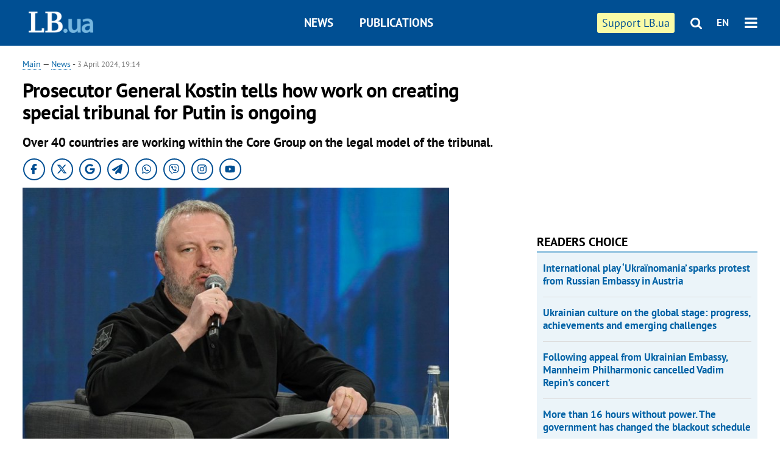

--- FILE ---
content_type: text/html; charset=utf-8
request_url: https://en.lb.ua/news/2024/04/03/28178_prosecutor_general_kostin_tells_how.html
body_size: 7363
content:
<!DOCTYPE html>
<html>
<head>

	<meta http-equiv="content-type" content="text/html;charset=utf-8">
	<title>Prosecutor General Kostin tells how work on creating special tribunal for Putin is ongoing</title>
	<meta name="keywords" content="prosecutor-general,russian invasion">
	<meta name="description" content="Over 40 countries are working within the Core Group on the legal model of the tribunal.">
	    <link rel="canonical" href="https://en.lb.ua/news/2024/04/03/28178_prosecutor_general_kostin_tells_how.html" />
    	
    <meta name="format-detection" content="telephone=no">

            <link rel="dns-prefetch" href="//i.lb.ua">
    <link rel="dns-prefetch" href="//www.facebook.com">
    <link rel="dns-prefetch" href="//www.googletagservices.com">
    <link rel="dns-prefetch" href="//googleads.g.doubleclick.net">
    <link rel="dns-prefetch" href="//pagead2.googlesyndication.com">

    <link rel="preload" href="/media/220/news/fonts/ptsans.woff2" as="font" type="font/woff2" crossorigin>
    <link rel="preload" href="/media/220/news/fonts/ptsansb.woff2" as="font" type="font/woff2" crossorigin>
    <link rel="preload" href="/media/220/news/fonts/icons.woff2" as="font" type="font/woff2" crossorigin>

    <link rel="preload" href="/media/220/news/css/style.css" type="text/css" as="style" onload="this.onload=null;this.rel='stylesheet'">

    <link rel="preload" href="/media/220/news/js/jquery-3.1.1.min.js" as="script">
    <link rel="preload" href="/media/220/news/js/common.js" as="script">
    <link rel="preload" href="//pagead2.googlesyndication.com/pagead/js/adsbygoogle.js" as="script">
        <link rel="preload" href="/media/220/news/css/social-likes.css" type="text/css" as="style" onload="this.onload=null;this.rel='stylesheet'">

		<link rel="alternate" type="application/rss+xml" title="LB.ua RSS" href="https://lb.ua/export/rss.xml">
	
	<!-- facebook -->
			<meta property="fb:app_id" content="147594101940225">
	<meta property="fb:admins" content="100001550293023">
	<meta property="og:site_name" content="LB.ua">
    <meta name="twitter:site" content="@lb_ua">
	    <meta name="RESOURCE-TYPE" content="DOCUMENT" />
    <meta name="DISTRIBUTION" content="GLOBAL" />

	<meta property="og:url" content="https://en.lb.ua/news/2024/04/03/28178_prosecutor_general_kostin_tells_how.html"/>
    <meta property="og:type" content="article"/>
	<meta property="og:title" content="Prosecutor General Kostin tells how work on creating special tribunal for Putin is ongoing"/>
	<meta property="og:description" content="Over 40 countries are working within the Core Group on the legal model of the tribunal." />

    <meta name="twitter:title" content="Prosecutor General Kostin tells how work on creating special tribunal for Putin is ongoing" />
    <meta name="twitter:description" content="Over 40 countries are working within the Core Group on the legal model of the tribunal." />

	            <meta property="og:image" content="https://i.lb.ua/english/117/29/660d91e58ce8d.jpeg"/>
    <meta property="og:image:width" content="480"/>
    <meta property="og:image:height" content="320"/>
    <meta property="og:image:secure_url" content="https://i.lb.ua/english/117/29/660d91e58ce8d.jpeg"/>
    <meta property="og:image:width" content="480"/>
    <meta property="og:image:height" content="320"/>
    <meta property="og:image" content="https://i.lb.ua/english/117/29/660d91e58ce8d_200_130.jpeg"/>
    <meta property="og:image:width" content="200"/>
    <meta property="og:image:height" content="130"/>

    <meta name="twitter:image" content="https://i.lb.ua/english/117/29/660d91e58ce8d.jpeg" />
    <meta name="twitter:card" content="summary_large_image">
        	
        
    <meta name="viewport" content="width=device-width,initial-scale=1,user-scalable=yes">

	<!-- CSS -->
	        <link rel="stylesheet" href="/media/220/news/css/style.css">
    <link rel="shortcut icon" type="image/x-icon" href="/favicon.ico">
        <link rel="stylesheet" href="/media/220/news/css/social-likes.css">

	    <script src="/media/220/news/js/jquery-3.1.1.min.js"></script>
        <script async src="/media/220/news/js/common.js"></script>
		
        <script async src="https://securepubads.g.doubleclick.net/tag/js/gpt.js"></script>
    <script>
        window.googletag = window.googletag || {cmd: []};
    </script>
    
        <script async src="https://pagead2.googlesyndication.com/pagead/js/adsbygoogle.js"></script>
    <script>
    (adsbygoogle = window.adsbygoogle || []).push({
          google_ad_client: "ca-pub-6096932064585080",
          enable_page_level_ads: true });
    </script>
    
        <script type="application/ld+json">
    {
        "@context": "https://schema.org",
        "@type": "NewsArticle",
        "mainEntityOfPage": {
            "@type": "WebPage",
            "@id": "https://en.lb.ua/news/2024/04/03/28178_prosecutor_general_kostin_tells_how.html"
        },
        "headline": "Prosecutor General Kostin tells how work on creating special tribunal for Putin is ongoing",
                "image": [
            "https://i.lb.ua/english/117/29/660d91e58ce8d.jpeg"
        ],
                "datePublished": "2024-04-03T19:14:00+03:00",
        "dateModified": "2024-04-03T20:30:00+03:00",
                "publisher": {
            "@type": "Organization",
            "name": "LB.ua",
            "alternateName": "Лівий берег",
            "logo": {
                "@type": "ImageObject",
                "url": "https://lb.ua/media/news/img/logo/logo.white.png"
            }
        }
    }
    </script>
</head>


<body >


<header class="site-header">
	<div class="layout">
	<div class="layout-wrapper clearfix">
        <nav class="header">
            <div class="logo logo-eng"><a href="https://en.lb.ua"></a></div>
            <ul class="nav-menu nav-menu-right">
                <li class="nav-item nav-item-donate"><a href="https://en.lb.ua/news/2022/03/04/10185_need_your_support_.html" target="_blank"><span>Support&nbspLB.ua</span></a></li>


                                
                
                                <li class="nav-item nav-item-search hide-on-phone"><a href="#header-search" data-toggle="collapse" aria-expanded="false" aria-controls="header-search"><span class="icons icon-search" ></span></a></li>
                
                <li class="nav-item nav-item-lang dropdown"><a href="javascript:void(0);" data-toggle="dropdown" type="button">EN</a>
    <ul class="dropdown-menu dropdown-lang">
        <li class="border"><a href="//lb.ua" alt="українська">УКР</a></li>
    </ul>
</li>

				<li class="nav-item nav-item-menu dropdown"><a a href="javascript:void(0);" onclick="return false;" type="button" data-toggle="dropdown"><span class="icons icon-bars"/></a>
    <div class="dropdown-menu dropdown-right">
        <div class="dropdown-flex">
            <ul class="dropdown-flex-box">
                <li><a href="/newsfeed">News</a></li>
                <li><a href="/analytics">Publications</a></li>
                <li><a href="/author">Authors</a></li>
                <li><a href="/archive">Archive</a></li>
            </ul>
        </div>
        <div class="nav-item-menu-icons" style="min-width: 240px;">
            <a rel="nofollow" target="_blank" href="https://www.facebook.com/%D0%9B%D1%96%D0%B2%D0%B8%D0%B9-%D0%91%D0%B5%D1%80%D0%B5%D0%B3-LBUA-111382865585059"><span class="icons icon-facebook"/></a>
            <a rel="nofollow" target="_blank" href="https://twitter.com/lb_ua"><span class="icons icon-twitter"/></a>
            <a rel="nofollow" href="https://lb.ua/rss/eng/rss.xml"><span class="icons icon-rss"/></a>
            <a rel="nofollow" href="#header-search" data-toggle="collapse" aria-expanded="false" aria-controls="header-search"><span class="icons icon-search"/></a>
        <!-- <a rel="nofollow" target="_blank" href="https://vk.com/lb_ua"><span class="icons icon-vk"/></a> -->
        </div>
    </div>
</li>
            </ul>

            <ul class="nav-menu nav-menu-main">
    <li class=""><a href="/newsfeed">News</a></li>
    <li class="nav-item-analytics"><a href="/analytics">Publications</a></li>
    
</ul>

    		
        </nav>
	</div>
	</div>

        <div class="collapse" id="header-search">
    <div class="layout">
        <div class="layout-wrapper">
            <form class="search-form" action="/search">
                <input class="search-txt" type="text" name="q" placeholder="Search phrase"/>
                <button class="search-btn" type="submit"><span class="icons icon-search"></span></button>
            </form>
        </div>
    </div>
    </div>
    
    	<div class="sub-menu">
	<div class="layout">
		<div class="layout-wrapper">
			<ul class="nav-links">
						    				    			    						</ul>
		</div>
	</div>
	</div>
    
</header>

    
<div class="site-content layout layout-material">

        <div class="layout-wrapper clearfix">

        
		<div class="col-content ">
		    <div class="col-content-wrapper clearfix">

            <article class="material" itemscope itemtype="https://schema.org/NewsArticle">
    	
	<div class="header">
		<div class="date">
            <a href="https://en.lb.ua">Main</a> &mdash;
<a href="/newsfeed">News</a> -
                        <time class="time" pubdate itemprop="datePublished" datetime="2024-04-03T19:14:00Z">3 April 2024, 19:14</time>                        <meta itemprop="dateModified" content="2024-04-03"/>
		</div>

        
                <h1 itemprop="headline">Prosecutor General Kostin tells how work on creating special tribunal for Putin is ongoing
                    </h1>
        
		

                <div class="material-h2" itemprop="description"><p>Over 40 countries are working within the Core Group on the legal model of the tribunal.</p></div>
        
                                            <meta itemprop="author" content="LB.ua">                        	</div>

        <div class="social_items">
<a class="social_item" target="_blank" href="https://www.facebook.com/%D0%9B%D1%96%D0%B2%D0%B8%D0%B9-%D0%91%D0%B5%D1%80%D0%B5%D0%B3-LBUA-111382865585059"><img alt="Facebook" src="/media/220/news/img/social/svg/ico_facebook.svg"></a>
<a class="social_item" target="_blank" href="https://x.com/lb_ua"><img alt="X" src="/media/220/news/img/social/svg/ico_x.svg"></a>
<a class="social_item" target="_blank" href="https://news.google.com/publications/CAAiEDV6tMkld_qrUyPPCI79mAIqFAgKIhA1erTJJXf6q1MjzwiO_ZgC?hl=uk&gl=UA&ceid=UA:uk"><img alt="Google news" src="/media/220/news/img/social/svg/ico_google.svg"></a>
<a class="social_item telegram" target="_blank" href="https://t.me/lbua_official"><img alt="Telegram" src="/media/220/news/img/social/svg/ico_telegram.svg"></a>
<a class="social_item whatsapp" target="_blank" href="https://whatsapp.com/channel/0029VauDSICJkK76e3PmZQ01"><img alt="Whatsapp" src="/media/220/news/img/social/svg/ico_whatsapp.svg"></a>
<a class="social_item" target="_blank" href="https://invite.viber.com/?g2=AQBYUdAHMR2JGFPjD6YZwS8PNwrijYiZxSPxC14PhuVSJIguvtO7rDHybnkn%2BiSu"><img alt="Viber" src="/media/220/news/img/social/svg/ico_viber.svg"></a>
<a class="social_item" target="_blank" href="https://www.instagram.com/lb.ua_official?igsh=MmozYmEycGlta3Vh"><img alt="Instagram" src="/media/220/news/img/social/svg/ico_instagram.svg"></a>
<a class="social_item" target="_blank" href="https://www.youtube.com/@lblive1902"><img alt="Youtube" src="/media/220/news/img/social/svg/ico_youtube.svg"></a>
</div>
	
		<div class="image" itemprop="image" itemscope itemtype="https://schema.org/ImageObject" data-ad-ignore="true">
		<img loading="lazy" src="https://i.lb.ua/english/117/29/660d91e58ce8d.jpeg" alt="Prosecutor General Kostin tells how work on creating special tribunal for Putin is ongoing" >
        <meta itemprop="width" content="720" />
        <meta itemprop="height" content="450" />
        <meta itemprop="url" content="https://i.lb.ua/english/117/29/660d91e58ce8d.jpeg" />
		<div class="label">Prosecutor General of Ukraine Andriy Kostin</div>		<div class="author">Photo: Max Trebukhov</div>	</div>
	
	
	

	
        <div itemprop="articleBody"><p>Progress in the creation of a special tribunal for Russian dictator Vladimir Putin should be viewed in dynamics. Prosecutor General of Ukraine Andriy Kostin said this in a commentary to LB.ua.</p> <p class="p1">Commenting on Foreign Minister Dmytro Kuleba's statement about the lack of practical progress in the creation of the tribunal, Kostin stressed the complexity of the discussion on the court model. </p> <p class="p1">"Of course, this work is not easy - since the Second World War, no one in the world has prosecuted a crime of aggression at the international level. We are doing our best to take into account the positions of all partners and at the same time achieve the main goal - to ensure Russia's full responsibility for its crimes," Kostin said. </p> <p class="p1">The Prosecutor General stressed that today the discussion of the special tribunal has moved to the level of discussion on the format and features. </p> <p class="p1">"When I am asked whether there is any practical progress in the establishment of the tribunal, I emphasise that everything should be considered in dynamics. In March 2022, most international partners did not take this initiative seriously. And in 6 months, in October 2022, the first countries officially supported the need to establish a tribunal for the crime of aggression. Today, more than 40 countries are working within the Core Group on its legal model," Kostin said.</p> <p class="p1">According to him, whenever the tribunal is established, Ukraine must prepare everything necessary for the start of the trial. </p> <p class="p1">"The task is to systematise and analyse the evidence to develop a strategy for prosecuting the crime. And while the discussion on the tribunal's model continues, 16 prosecutors from 6 countries are already working on it at the International Centre for the Prosecution of the Crime of Aggression - ICPA - in the Hague. Ukraine's position is clear and unambiguous: only a tribunal with jurisdiction to try the main criminal, Putin, will be able to ensure true justice for all victims and survivors of Russian aggression," Kostin said. </p></div>
    

	

	
	

    

            

            

    
            

    <div class="hidden" itemprop="publisher" itemscope itemtype="https://schema.org/Organization">
        <meta itemprop="name" content="LB.ua" />
        <div class="hidden" itemprop="logo" itemscope itemtype="https://schema.org/ImageObject">
            <meta itemprop="url" content="https://lb.ua/media/news/img/logo/logo.png" />
        </div>
    </div>
    <meta itemscope itemprop="mainEntityOfPage" itemType="https://schema.org/WebPage" itemid="https://en.lb.ua/news/2024/04/03/28178_prosecutor_general_kostin_tells_how.html" />


    <noindex>
        <div class="block read-social">
    </div>
            
            
        
    
                    </noindex>

    
    


                <div class="block sources thin-link" itemprop="keywords"><span>Tags: </span><a href="/tag/226_prosecutorgeneral" rel="tag">prosecutor-general</a>, <a href="/tag/726_russian_invasion" rel="tag">russian invasion</a></div>
        

            </article>



<div class="material-related">
    
                        
                    <div class="block related-news news-by-theme">

<ul class="feed">
    <li class="">
        <div class="time"><time datetime="2026-01-27T15:23:00Z">
    27 January, 15:23
    </time></div>
        <a href="https://en.lb.ua/news/2026/01/27/37416_russians_attack_odesa_number.html"><span class="ico-text">PHOTO</span>Russians attack Odesa. Number of victims rises to 3, with over 20 wounded (updated)
</a>
    </li>
    <li class="">
        <div class="time"><time datetime="2026-01-27T00:23:00Z">
    27 January, 00:23
    </time></div>
        <a href="https://en.lb.ua/news/2026/01/27/37412_us_urged_cancel_putins_violinist.html">US urged to cancel “Putin’s violinist” Vadim Repin concert ahead of Bucha anniversary
</a>
    </li>
    <li class="">
        <div class="time"><time datetime="2026-01-26T13:51:00Z">
    26 January, 13:51
    </time></div>
        <a href="https://en.lb.ua/news/2026/01/26/37406_british_editor_charlotte_higgins.html">British editor Charlotte Higgins to publish book on art and resistance in Ukraine during war
</a>
    </li>
</ul>
</div>
                

<noindex>
    
    
                            <section class="block related-news related-by-rubric">
<div class="caption no-margin">Read also</div>
<ul class="lenta lenta-simple">
    <li class="item-news  important">    <time datetime="2024-04-04T16:34:00Z">
    04 April 2024, 16:34
    </time>
        <div class="title"><a href="https://en.lb.ua/news/2024/04/04/28196_zelenskyy_holds_meeting_supreme.html">Zelenskyy holds meeting with Supreme C’n’Cs Staff: Syrskyy, Umerov, Bargylevych report
</a></div>
</li>

    <li class="item-news  ">    <time datetime="2024-04-04T16:16:00Z">
    04 April 2024, 16:16
    </time>
        <div class="title"><a href="https://en.lb.ua/news/2024/04/04/28200_germany_look_patriot_systems.html">Germany to look for Patriot systems for Ukraine - Kuleba
</a></div>
</li>

    <li class="item-news  important">    <time datetime="2024-04-04T15:22:00Z">
    04 April 2024, 15:22
    </time>
        <div class="title"><a href="https://en.lb.ua/news/2024/04/04/28192_latvia_provide_ukraine_1m.html">Latvia to provide Ukraine with €1m worth drones soon
</a></div>
</li>

    <li class="item-news  important">    <time datetime="2024-04-04T12:29:00Z">
    04 April 2024, 12:29
    </time>
        <div class="title"><a href="https://en.lb.ua/news/2024/04/04/28198_ard_least_2_german_companies.html">ARD: at least 2 German companies supply building materials to occupied Mariupol
</a></div>
</li>

    <li class="item-news  ">    <time datetime="2024-04-04T11:47:00Z">
    04 April 2024, 11:47
    </time>
        <div class="title"><a href="https://en.lb.ua/news/2024/04/04/28190_natoukraine_council_starts.html">NATO-Ukraine Council starts in Brussels: Kuleba's main message - need for Patriot as only means against ballistic missiles
</a></div>
</li>

    <li class="item-news  important">    <time datetime="2024-04-04T11:39:00Z">
    04 April 2024, 11:39
    </time>
        <div class="title"><a href="https://en.lb.ua/news/2024/04/04/28186_external_overhead_line.html">External overhead line of Zaporizhzhya NPP disconnected as of Russian shelling, plant on verge of blackout - Energoatom
</a></div>
</li>

    <li class="item-news  ">    <time datetime="2024-04-04T10:55:00Z">
    04 April 2024, 10:55
    </time>
        <div class="title"><a href="https://en.lb.ua/news/2024/04/04/28188_pretrial_restraint_imposed.html">Pre-trial restraint imposed on former advisor to Presidential Office Artem Shylo
</a></div>
</li>

    <li class="item-news  ">    <time datetime="2024-04-04T10:40:00Z">
    04 April 2024, 10:40
    </time>
        <div class="title"><a href="https://en.lb.ua/news/2024/04/04/28184_interior_minister_names_rescuers.html">Interior Minister names rescuers killed by Russia in Kharkiv today
</a></div>
</li>

    <li class="item-news  ">    <time datetime="2024-04-04T09:19:00Z">
    04 April 2024, 09:19
    </time>
        <div class="title"><a href="https://en.lb.ua/news/2024/04/04/28182_ukrainian_air_defence_downs_11_out.html">Ukrainian air defence downs 11 out of 20 Russian Shaheds
</a></div>
</li>

    <li class="item-news  important">    <time datetime="2024-04-04T08:15:00Z">
    04 April 2024, 08:15
    </time>
        <div class="title"><a href="https://en.lb.ua/news/2024/04/04/28180_casualties_reported_shahed_drones.html">Casualties reported as Shahed drones attack Kharkiv
</a></div>
</li>

    <li class="item-news  important">    <time datetime="2024-04-03T15:16:00Z">
    03 April 2024, 15:16
    </time>
        <div class="title"><a href="https://en.lb.ua/news/2024/04/03/28176_zelenskyy_says_russia_preparing.html">Zelenskyy says Russia preparing additional mobilisation of 300,000 troops for 1 June
</a></div>
</li>

    <li class="item-news  important">    <time datetime="2024-04-03T14:25:00Z">
    03 April 2024, 14:25
    </time>
        <div class="title"><a href="https://en.lb.ua/news/2024/04/03/28174_ukraine_finland_sign_security.html">Ukraine, Finland sign security cooperation agreement
</a></div>
</li>

    <li class="item-news  important">    <time datetime="2024-04-03T12:43:00Z">
    03 April 2024, 12:43
    </time>
        <div class="title"><a href="https://en.lb.ua/news/2024/04/03/28166_latvia_approves_10m_aid_package.html">Latvia approves €10m aid package for Ukraine
</a></div>
</li>

    <li class="item-news  ">    <time datetime="2024-04-03T11:29:00Z">
    03 April 2024, 11:29
    </time>
        <div class="title"><a href="https://en.lb.ua/news/2024/04/03/28168_russian_army_launches_missile_attack.html"><span class="ico-text">Photo</span>Russian army launches missile attack on Sumy Region, killing one 
</a></div>
</li>

    <li class="item-news  ">    <time datetime="2024-04-03T11:23:00Z">
    03 April 2024, 11:23
    </time>
        <div class="title"><a href="https://en.lb.ua/news/2024/04/03/28172_zelenskyy_russia_used_over_3000.html">Zelenskyy: Russia used over 3,000 guided bombs against Ukraine in March
</a></div>
</li>

</ul>
</section>
 
                

    </noindex>
</div>


<noindex>
<div class="float_container_t0 hidden"></div>
<div class="float_container_t2 hidden"></div>
</noindex>

	    	</div>

        		</div>

		<aside class="col-right">
        	
			    

    

    <section class="adv-banner-3">
<!-- Content.300x250 -->
<ins class="adsbygoogle"
     style="display:inline-block;width:300px;height:250px"
     data-ad-client="ca-pub-6096932064585080"
     data-ad-slot="4143330288"></ins>
<script>
(adsbygoogle = window.adsbygoogle || []).push({});
</script></section>

    
    	
        <section class="section-popular have-background hide-on-phone">
<div class="caption">Readers choice</div>
    <ul class="feed background">
        <li>
        <a href="">
            
            International play ‘Ukraïnomania’ sparks protest from Russian Embassy in Austria

        </a>
    </li>
        <li>
        <a href="">
            
            Ukrainian culture on the global stage: progress, achievements and emerging challenges

        </a>
    </li>
        <li>
        <a href="">
            
            Following appeal from Ukrainian Embassy, Mannheim Philharmonic cancelled Vadim Repin's concert

        </a>
    </li>
        <li>
        <a href="">
            
            More than 16 hours without power. The government has changed the blackout schedule

        </a>
    </li>
        <li>
        <a href="">
            
            Commander-in-Chief of the Armed Forces of Ukraine Syrskyy: "We see no signs that Russians are preparing for peace talks"

        </a>
    </li>
        <li>
        <a href="">
            
            Zelenskyy approves Ukrainian delegation for negotiations with the United States and Russia

        </a>
    </li>
        <li>
        <a href="">
            
            National Opera’s principal Serhiy Kryvonos loses deferment of mobilisation over ‘Swan Lake’ performance abroad

        </a>
    </li>
    </ul>
    
</section>

    <section class="adv-block">
<div class="adv-banner-4 sticked hide-on-tablet hide-on-phone">
<div class="adv-caption">Реклама</div>
<!-- Index.300x600 -->
<ins class="adsbygoogle"
     style="display:inline-block;width:300px;height:600px"
     data-ad-client="ca-pub-6096932064585080"
     data-ad-slot="8605697088"></ins>
<script>
(adsbygoogle = window.adsbygoogle || []).push({});
</script></div>
</section>
	    

			</aside>

	</div>
    
</div>


<footer class="site-footer">
	<div class="layout">
<div class="layout-wrapper clearfix">
	<a class="scroll-top" href="#"></a>
	<div class="footer-links">
		<ul>
			
            <li><a href="/about">About us</a></li>
            <li><a href="https://lb.ua/reklama">Advertising</a></li>
            <li><a href="">Ивенты</a></li>
            <li><a href="/about/contacts">Editorial</a></li>
            <li><a href="/about/standards">Standards and Policies</a></li>
			<li><a href="/about/terms">User agreement</a></li>
		</ul>
	</div>

	<div class="about">
                <p>LB.ua must be linked directly in case of full or partial reproduction of materials. No materials containing links to the Ukrainian News agency or the Ukrainian Photo Group may be re-printed, copied, reproduced or used in any other way</p>
        <p>Materials posted on the site with the label "Advertisement" / "Company News" / "Press Release" / "Promoted" are advertising and are published on the rights of advertising. , however, the editors participate in the preparation of this content and share the opinions expressed in these materials.</p>
        <p>The editors are not responsible for the facts and value judgments published in advertising materials. According to Ukrainian legislation, the advertiser is responsible for the content of advertising.</p>
        <p>The International Renaissance Foundation provides institutional support to the editorial office of LB.UA within the framework of the "Social Capital" program. Materials produced in the framework of support reflect the position of the authors and do not necessarily coincide with the position of the International Renaissance Foundation.</p>
        <p>Online Media Entity; Media ID - R40-05097</p>
            </div>
	<div class="counters">
                <span><a rel="nofollow" href="https://serpstat.com/uk/"><img loading="lazy" src="/media/220/news/img/icos/serpstat.svg" alt="Serpstat" width="140" height="33""></a></span>
        
        
        		    		<!-- Google tag (gtag.js) -->
<script async src="https://www.googletagmanager.com/gtag/js?id=G-SQPB7DNKSQ"></script>
<script>
  window.dataLayer = window.dataLayer || [];
  function gtag(){dataLayer.push(arguments);}
  gtag('js', new Date());

  gtag('config', 'G-SQPB7DNKSQ');
</script>
			</div>
</div>
</div>


<div class="overlay" id="overlay"></div>


<div id="popup_mistake" class="popup do-mistake" url="/core/orphus/">
	<div class="caption">Error found! <div class="close"></div></div>
	<div class="title">Mistake in text:</div>
	<div class="text-w-mistake"></div>
	<div>It is wrong because:</div>
	<textarea></textarea>
	<br style="clear: both;" />
	<a class="button" name="send" href="#">Send</a>
	<a class="no-mistake" name="close" href="#">Oops, not an error!</a>
</div>


<div id="act-login" class="popup do-login">

</div>

</footer>



</body>

<!-- eng.vm1.gg2.lb.ua :: 2026-01-30 10:36:57 -->
</html>

--- FILE ---
content_type: text/html; charset=utf-8
request_url: https://www.google.com/recaptcha/api2/aframe
body_size: 268
content:
<!DOCTYPE HTML><html><head><meta http-equiv="content-type" content="text/html; charset=UTF-8"></head><body><script nonce="v4bcF8mJPOAIvnj2QKkCuw">/** Anti-fraud and anti-abuse applications only. See google.com/recaptcha */ try{var clients={'sodar':'https://pagead2.googlesyndication.com/pagead/sodar?'};window.addEventListener("message",function(a){try{if(a.source===window.parent){var b=JSON.parse(a.data);var c=clients[b['id']];if(c){var d=document.createElement('img');d.src=c+b['params']+'&rc='+(localStorage.getItem("rc::a")?sessionStorage.getItem("rc::b"):"");window.document.body.appendChild(d);sessionStorage.setItem("rc::e",parseInt(sessionStorage.getItem("rc::e")||0)+1);localStorage.setItem("rc::h",'1769762220517');}}}catch(b){}});window.parent.postMessage("_grecaptcha_ready", "*");}catch(b){}</script></body></html>

--- FILE ---
content_type: application/javascript; charset=utf-8
request_url: https://fundingchoicesmessages.google.com/f/AGSKWxUfNup2DY2tkxWLqQderwVh6eBLdMDKx6iPSDAPOrCdNIN3bH-5_KqnZl1N3UQ09jCcurvyYpmu6yJ6pcafCkOBiupy2S4Tycaq9By45BrGTyihnV7IO27y2OaIdIG5W4rBEv8SE8p-x5EwE9UxNzzzH3d5TfpN9o23T4Vf8jnLL6QBHDznzwnHIB_t/_/ad-local./icon_ad..ng/ads/-ad/iframe/-ad-pixel-
body_size: -1287
content:
window['f35e14fb-fc4e-44f7-a543-54c4d2b4b7b8'] = true;

--- FILE ---
content_type: application/javascript; charset=utf-8
request_url: https://fundingchoicesmessages.google.com/f/AGSKWxXdT5R7uiV_72YFJq2wJx39ZKK913eeEB8xCWiumvtTqaqegGCgjszRvZUMLh_B6wRX7mAvBgjDph9jLdIdf1UYP53hV6rEy65wyTzDu21gPpjTFsm-5Z5Q_8ammQs1_-6zI3q24Q==?fccs=W251bGwsbnVsbCxudWxsLG51bGwsbnVsbCxudWxsLFsxNzY5NzYyMjE5LDk0ODAwMDAwMF0sbnVsbCxudWxsLG51bGwsW251bGwsWzddXSwiaHR0cHM6Ly9lbi5sYi51YS9uZXdzLzIwMjQvMDQvMDMvMjgxNzhfcHJvc2VjdXRvcl9nZW5lcmFsX2tvc3Rpbl90ZWxsc19ob3cuaHRtbCIsbnVsbCxbWzgsInpqZW5TVi1tRXNzIl0sWzksImVuLVVTIl0sWzE5LCIyIl0sWzE3LCJbMF0iXSxbMjQsIiJdLFsyOSwiZmFsc2UiXV1d
body_size: -216
content:
if (typeof __googlefc.fcKernelManager.run === 'function') {"use strict";this.default_ContributorServingResponseClientJs=this.default_ContributorServingResponseClientJs||{};(function(_){var window=this;
try{
var QH=function(a){this.A=_.t(a)};_.u(QH,_.J);var RH=_.ed(QH);var SH=function(a,b,c){this.B=a;this.params=b;this.j=c;this.l=_.F(this.params,4);this.o=new _.dh(this.B.document,_.O(this.params,3),new _.Qg(_.Qk(this.j)))};SH.prototype.run=function(){if(_.P(this.params,10)){var a=this.o;var b=_.eh(a);b=_.Od(b,4);_.ih(a,b)}a=_.Rk(this.j)?_.be(_.Rk(this.j)):new _.de;_.ee(a,9);_.F(a,4)!==1&&_.G(a,4,this.l===2||this.l===3?1:2);_.Fg(this.params,5)&&(b=_.O(this.params,5),_.hg(a,6,b));return a};var TH=function(){};TH.prototype.run=function(a,b){var c,d;return _.v(function(e){c=RH(b);d=(new SH(a,c,_.A(c,_.Pk,2))).run();return e.return({ia:_.L(d)})})};_.Tk(8,new TH);
}catch(e){_._DumpException(e)}
}).call(this,this.default_ContributorServingResponseClientJs);
// Google Inc.

//# sourceURL=/_/mss/boq-content-ads-contributor/_/js/k=boq-content-ads-contributor.ContributorServingResponseClientJs.en_US.zjenSV-mEss.es5.O/d=1/exm=kernel_loader,loader_js_executable/ed=1/rs=AJlcJMwkzeCrPzcr4ZTu9XKJQ6RjDJX32Q/m=web_iab_tcf_v2_signal_executable
__googlefc.fcKernelManager.run('\x5b\x5b\x5b8,\x22\x5bnull,\x5b\x5bnull,null,null,\\\x22https:\/\/fundingchoicesmessages.google.com\/f\/AGSKWxWSdV_-1Vy2jCQ9KzrAH4cJZaxzAvIVZZGPnpSCrtjJKe7Xomov7MgOeokrSZ0PyMcU-mbjplXQNUZoDOwqx5q63TxrWzC8qhxJfmV4LdiNtJOb91VxWhjVT_rRt0-DfHbZHygNVA\\\\u003d\\\\u003d\\\x22\x5d,null,null,\x5bnull,null,null,\\\x22https:\/\/fundingchoicesmessages.google.com\/el\/AGSKWxUDivfjjRi-7Mu2qig_O3Q1XWkzt3bhL4q3Hlh1RUb1qAMkEMs9yG3hkpxxqqWKJeSYkc5KH5f9QV_uJoue9Jn67ZIxcRr4-3-XebAyZTfcJU9LM3Ava4sMd7VPc-_5qgo454s9WQ\\\\u003d\\\\u003d\\\x22\x5d,null,\x5bnull,\x5b7\x5d\x5d\x5d,\\\x22lb.ua\\\x22,1,\\\x22en\\\x22,null,null,null,null,1\x5d\x22\x5d\x5d,\x5bnull,null,null,\x22https:\/\/fundingchoicesmessages.google.com\/f\/AGSKWxUhTQeQ4-Gx1S7XYwsL99jMRkm9Dmj7GDqSHDHHuumxDb17D33UGCIZGIvbBXr1SZxa6mUf3A3y-ycVL0vHHVa5ov-b18R3jjH7vuMAtZVQpJw1HjETNMf_zJdn4Dg8sVeKeOAKCA\\u003d\\u003d\x22\x5d\x5d');}